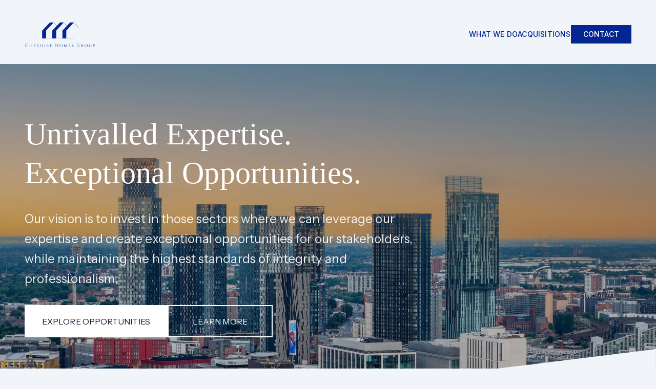

--- FILE ---
content_type: text/html; charset=UTF-8
request_url: https://cheshirehomesgroup.com/nanotechnology-immersion-along-the-information-highway-will-close-the-loop-on-focusing-solely/
body_size: 10988
content:
<!DOCTYPE html>
<html data-pg-ia-scene="pg-ia-page-default" lang="en-US">
    <head>
        <meta charset="UTF-8">
        <meta name="viewport" content="width=device-width, initial-scale=1.0">
        <meta name="generator" content="Pinegrow Web Editor">
        <link rel="preconnect" href="https://fonts.googleapis.com">
        <link rel="preconnect" href="https://fonts.gstatic.com" crossorigin>
        <style>* { margin: 0; padding: 0; box-sizing: border-box; } body { font-family: 'Instrument Sans', sans-serif; background: #F1F5F9; width: 100%; min-height: 100vh; overflow-x: hidden; } /* Header & Navigation */.header { position: relative; width: 100%; padding: 24px 48px 16px; display: flex; justify-content: space-between; align-items: center; z-index: 100; } .logo { display: inline-flex; width: 157px; height: 85px; align-items: center; } .logo img { display: block; width: 140px; height: auto; } .navigation { display: flex; align-items: center; gap: 40px; } .nav-toggle { display: none; background: none; border: none; cursor: pointer; width: 44px; height: 44px; align-items: center; justify-content: center; flex-direction: column; padding: 0; gap: 6px; } .nav-toggle span { display: block; width: 28px; height: 2px; background: #032691; transition: transform 0.3s ease, opacity 0.3s ease; } .nav-toggle.is-open span:nth-child(1) { transform: translateY(6px) rotate(45deg); } .nav-toggle.is-open span:nth-child(2) { opacity: 0; } .nav-toggle.is-open span:nth-child(3) { transform: translateY(-6px) rotate(-45deg); } .nav-link { font-family: 'Apercu Medium', 'Inter', sans-serif; font-weight: 500; font-size: 14px; line-height: 20px; letter-spacing: 0.199609px; text-transform: uppercase; color: #032691; text-decoration: none; transition: opacity 0.3s; display: inline-flex; justify-content: center; align-items: center; min-width: 94px; height: 20px; } .nav-link:hover { opacity: 0.7; } .nav-link.contact { padding: 8px 24px; height: 36px; background: #032691; color: #FFFFFF; border-radius: 0; min-width: 115px; } /* Hero Section */.hero-section { position: relative; width: 100%; display: flex; align-items: flex-start; padding: 140px 0 180px; background: url('https://cheshirehomesgroup.com/wp-content/themes/adf/bannerimage.png'); background-size: cover; background-position: center; background-repeat: no-repeat; overflow: hidden; } .hero-overlay { position: absolute; top: 0; left: 0; width: 100%; height: 100%; background: rgba(15, 23, 43, 0.7); opacity: 0.36; z-index: 1; } .hero-cut { position: absolute; bottom: -1px; left: 50%; transform: translateX(-50%); width: 100vw; height: auto; display: block; pointer-events: none; z-index: 2; } .hero-content { position: relative; z-index: 3; width: 100%; } .hero-inner { max-width: 768px; margin-left: 48px; margin-top: -40px; } .hero-inner > *:not(:last-child) { margin-bottom: 32px; } .our-vision-badge { display: inline-block; padding: 9.5px 17px; background: rgba(255, 255, 255, 0.1); border: 1px solid rgba(255, 255, 255, 0.2); margin-bottom: 56px; } .our-vision-text { font-family: 'Instrument Sans', sans-serif; font-size: 14px; line-height: 20px; letter-spacing: 0.549609px; text-transform: uppercase; color: rgba(255, 255, 255, 0.8); } .hero-heading h1 { font-family: 'Rufina', serif; font-size: 60px; line-height: 75px; letter-spacing: 0.263672px; color: #FFFFFF; font-weight: 400; margin-bottom: 1px; } .hero-paragraph { max-width: 764px; } .hero-paragraph p { font-family: 'Instrument Sans', sans-serif; font-size: 24px; line-height: 39px; letter-spacing: 0.0703125px; color: rgba(255, 255, 255, 0.9); } .hero-buttons { display: flex; gap: 16px; flex-wrap: wrap; margin-top: 24px; } .button-primary, .button-secondary { padding: 17.5px 32px; font-family: 'Instrument Sans', sans-serif; font-size: 16px; line-height: 24px; letter-spacing: 0.0875px; text-transform: uppercase; text-decoration: none; display: inline-flex; justify-content: center; align-items: center; min-height: 60px; min-width: 205px; border: 2px solid transparent; transition: all 0.3s ease; cursor: pointer; } .button-primary { background: #FFFFFF; color: #0F172B; } .button-primary:hover { background: transparent; color: #FFFFFF; border-color: #FFFFFF; } .button-secondary { background: transparent; color: #FFFFFF; border: 2px solid #FFFFFF; } .button-secondary:hover { background: #FFFFFF; color: #0F172B; } /* What We Do Section */.what-we-do-section { position: relative; width: 100%; background: #F1F5F9; padding: 80px 32px 140px; margin-top: 0; overflow: hidden; } .what-we-do-container { max-width: 1200px; margin: 0 auto; position: relative; z-index: 2; } .what-we-do-header { text-align: center; margin-bottom: 80px; } .what-we-do-badge { width: 129px; height: 36px; margin: 0 auto 24px; display: flex; align-items: center; justify-content: center; background: #E2E8F0; } .what-we-do-badge-text { width: 100px; font-family: 'Instrument Sans', sans-serif; font-size: 14px; line-height: 20px; text-align: center; letter-spacing: 0.549609px; text-transform: uppercase; color: #45556C; } .what-we-do-heading { max-width: 404px; margin: 0 auto 24px; } .what-we-do-heading h2 { font-family: 'Rufina', serif; font-size: 48px; line-height: 60px; text-align: center; letter-spacing: 0.351562px; color: #081B4F; font-weight: 400; } .what-we-do-heading h2 + h2 { margin-top: 0; } .what-we-do-paragraph { max-width: 710px; margin: 0 auto; } .what-we-do-paragraph p { font-family: 'Instrument Sans', sans-serif; font-size: 20px; line-height: 28px; text-align: center; letter-spacing: -0.449219px; color: #45556C; } .what-we-do-cut { position: absolute; bottom: -1px; left: 50%; transform: translateX(-50%); width: 100vw; height: auto; pointer-events: none; z-index: 1; } /* Cards Grid */.cards-grid { display: grid; grid-template-columns: repeat(auto-fit, minmax(300px, 1fr)); gap: 32px; max-width: 1200px; margin: 0 auto; } .card { background: #FFFFFF; border: 1px solid #E2E8F0; box-shadow: 0px 4px 4px rgba(0, 0, 0, 0.25); border-radius: 6px; padding: 41px; display: flex; flex-direction: column; } .card-heading { display: flex; align-items: center; gap: 16px; margin-bottom: 24px; } .card-icon { width: 48px; height: 48px; background: #032691; display: flex; align-items: center; justify-content: center; } .card-icon img { width: 24px; height: 24px; } .card-title { margin: 0; font-family: 'Rufina', serif; font-size: 24px; line-height: 32px; letter-spacing: 0.670313px; text-transform: uppercase; color: #081B4F; font-weight: 400; } .card-description { font-family: 'Instrument Sans', sans-serif; font-size: 18px; line-height: 29px; letter-spacing: -0.439453px; color: #45556C; flex-grow: 1; margin-bottom: 28px; } .card-divider { width: 100%; height: 0px; background: #E2E8F0; margin-top: auto; } /* About Section */.about-section { position: relative; width: 100%; background: #FFFFFF; padding: 0 32px 80px; border-top: 5px solid #f1f5f9fa; overflow: hidden; } .section-top-cut { width: 100vw; height: auto; display: block; pointer-events: none; margin-left: calc(50% - 50vw); margin-bottom: -1px; } .about-container { position: relative; z-index: 2; max-width: 1200px; margin: 0 auto; display: grid; grid-template-columns: 1fr 1fr; gap: 64px; align-items: center; padding-top: 80px; } .about-image { width: 100%; height: 685px; background: url('https://cheshirehomesgroup.com/wp-content/themes/adf/cityimage.png'); background-size: cover; background-position: center; background-repeat: no-repeat; } .about-content h2 { font-family: 'Rufina', serif; font-size: 51.6px; line-height: 70px; letter-spacing: -1.032px; color: #081B4F; font-weight: 400; margin-bottom: 24px; } .about-content p { font-family: 'Instrument Sans', sans-serif; font-size: 18px; line-height: 27px; letter-spacing: -0.02em; color: #636364; } /* Footer */.footer { width: 100%; background: #032691; padding: 64px 32px 33px; } .footer-container { max-width: 1200px; margin: 0 auto; } .footer-top { display: grid; grid-template-columns: 1fr 1fr 1fr; gap: 64px; margin-bottom: 64px; padding-bottom: 33px; border-bottom: 1px solid #1D293D; } .footer-left { display: flex; flex-direction: column; gap: 24px; } .footer-logo { width: 200px; height: 90px; display: flex; align-items: center; } .footer-logo img { width: 200px; height: auto; max-height: 90px; object-fit: contain; } .footer-description { font-family: 'Instrument Sans', sans-serif; font-size: 18px; line-height: 29px; letter-spacing: -0.439453px; color: #CAD5E2; } .footer-button { display: inline-block; padding: 12.5px 24px; background: #FFFFFF; color: #0F172B; text-decoration: none; font-family: 'Instrument Sans', sans-serif; font-size: 14px; line-height: 20px; letter-spacing: 0.199609px; text-transform: uppercase; width: fit-content; transition: opacity 0.3s; } .footer-button:hover { opacity: 0.9; } .footer-column { display: flex; flex-direction: column; gap: 24px; } .footer-heading { font-family: 'Instrument Sans', sans-serif; font-size: 14px; line-height: 20px; letter-spacing: 0.199609px; text-transform: uppercase; color: #90A1B9; } .footer-contact-list { display: flex; flex-direction: column; gap: 16px; } .footer-contact-item { display: flex; gap: 12px; align-items: flex-start; } .footer-icon { width: 20px; height: 20px; flex-shrink: 0; margin-top: 4px; } .footer-icon svg { width: 100%; height: 100%; } .footer-contact-content { display: flex; flex-direction: column; gap: 4px; } .footer-contact-title { font-family: 'Instrument Sans', sans-serif; font-size: 16px; line-height: 24px; letter-spacing: -0.3125px; color: #FFFFFF !important; } .footer-contact-title a, .footer-contact-title a:link, .footer-contact-title a:visited, .footer-contact-title a:hover, .footer-contact-title a:active, .footer-contact-title a:focus { color: #FFFFFF !important; text-decoration: none; } /* Ensure phone numbers stay white even when auto-detected by browser */.footer-contact-content a[href^="tel:"], .footer-contact-content a[href^="tel:"]:link, .footer-contact-content a[href^="tel:"]:visited, .footer-contact-content a[href^="tel:"]:hover, .footer-contact-content a[href^="tel:"]:active, .footer-contact-content a[href^="tel:"]:focus { color: #FFFFFF !important; text-decoration: none; } .footer-contact-subtitle { font-family: 'Instrument Sans', sans-serif; font-size: 14px; line-height: 20px; letter-spacing: -0.150391px; color: #90A1B9; } .footer-services-list { display: flex; flex-direction: column; gap: 12px; } .footer-services-link { font-family: 'Instrument Sans', sans-serif; font-size: 16px; line-height: 24px; letter-spacing: -0.3125px; color: #FFFFFF; text-decoration: none; transition: opacity 0.3s; } .footer-services-link:hover { opacity: 0.7; } .footer-services-text { font-family: 'Instrument Sans', sans-serif; font-size: 16px; line-height: 24px; letter-spacing: -0.3125px; color: #FFFFFF; } .footer-bottom { display: flex; justify-content: space-between; align-items: center; flex-wrap: wrap; gap: 32px; } .footer-copyright { font-family: 'Instrument Sans', sans-serif; font-size: 14px; line-height: 20px; letter-spacing: -0.150391px; color: #90A1B9; } .footer-links { display: flex; gap: 32px; flex-wrap: wrap; } .footer-link { font-family: 'Instrument Sans', sans-serif; font-size: 14px; line-height: 20px; letter-spacing: -0.150391px; color: #90A1B9; text-decoration: none; transition: opacity 0.3s; } .footer-link:hover { opacity: 0.7; } /* Responsive Design */@media (max-width: 1024px) { .hero-section {  padding: 100px 0 140px; }  .hero-inner {  margin-left: 32px; }  .about-section {  padding: 0 24px 60px; }  .about-container {  grid-template-columns: 1fr;  gap: 32px;  padding-top: 60px; }  .hero-cut, .section-top-cut, .what-we-do-cut {  width: 100%;  left: 0;  transform: none;  margin-left: 0; }  .about-image {  height: 400px; }  .footer-top {  grid-template-columns: 1fr;  gap: 48px; }  .hero-heading h1 {  font-size: 48px;  line-height: 60px; }  .what-we-do-heading h2 {  font-size: 36px;  line-height: 48px; } } @media (max-width: 768px) { .header {  flex-direction: row;  align-items: center;  justify-content: space-between;  gap: 0;  padding: 16px 20px 0; }  .hero-overlay {  border-bottom: 1px solid rgba(255, 255, 255, 0.8); }  .nav-toggle {  display: flex; }  .navigation {  position: absolute;  top: 72px;  right: 20px;  background: #F1F5F9;  flex-direction: column;  align-items: flex-start;  gap: 24px;  padding: 24px;  box-shadow: 0 12px 24px rgba(0, 0, 0, 0.1);  display: none;  z-index: 150; }  .navigation.is-open {  display: flex; }  .nav-link {  min-width: auto;  height: auto; }  .nav-link.contact {  width: 100%;  text-align: left; }  .hero-heading h1 {  font-size: 32px;  line-height: 44px; }  .hero-inner {  margin-left: 0;  padding: 0 16px;  margin-top: -10px; }  .hero-section {  padding: 80px 0 100px; }  .what-we-do-section {  padding: 60px 16px 100px; }  .about-section {  padding: 0 16px 40px; }  .footer {  padding: 48px 16px 24px; }  .hero-paragraph p {  font-size: 18px;  line-height: 28px; }  .hero-cut {  position: absolute;  bottom: 0px;  left: 0%;  width: 100vw;  height: auto;  display: block;  pointer-events: none;  z-index: 2; }  .what-we-do-cut {  position: absolute;  bottom: 0px;  left: 50%;  transform: translateX(-50%);  width: 100vw;  height: auto;  display: block;  pointer-events: none;  z-index: 2; }  .section-top-cut {  width: 100vw;  height: auto;  display: block;  pointer-events: none;  margin-left: calc(50% - 50vw);  margin-bottom: -1px; }  .what-we-do-heading h2 {  font-size: 32px;  line-height: 42px; }  .what-we-do-section {  margin-top: -1px; }  .cards-grid {  grid-template-columns: 1fr; }  .about-section {  padding: 0 20px 60px; }  .about-content h2 {  font-size: 32px;  line-height: 42px; }  .footer-bottom {  flex-direction: column;  text-align: center; } }</style>
        <link rel="pingback" href="https://cheshirehomesgroup.com/xmlrpc.php">
        <title>Nanotechnology immersion along the information highway will close the loop on focusing solely. &#8211; Cheshire Homes Group</title>
<meta name='robots' content='max-image-preview:large' />
<link rel='dns-prefetch' href='//fonts.googleapis.com' />
<link rel="alternate" type="application/rss+xml" title="Cheshire Homes Group &raquo; Feed" href="https://cheshirehomesgroup.com/feed/" />
<link rel="alternate" type="application/rss+xml" title="Cheshire Homes Group &raquo; Comments Feed" href="https://cheshirehomesgroup.com/comments/feed/" />
<link rel="alternate" type="application/rss+xml" title="Cheshire Homes Group &raquo; Nanotechnology immersion along the information highway will close the loop on focusing solely. Comments Feed" href="https://cheshirehomesgroup.com/nanotechnology-immersion-along-the-information-highway-will-close-the-loop-on-focusing-solely/feed/" />
<link rel="alternate" title="oEmbed (JSON)" type="application/json+oembed" href="https://cheshirehomesgroup.com/wp-json/oembed/1.0/embed?url=https%3A%2F%2Fcheshirehomesgroup.com%2Fnanotechnology-immersion-along-the-information-highway-will-close-the-loop-on-focusing-solely%2F" />
<link rel="alternate" title="oEmbed (XML)" type="text/xml+oembed" href="https://cheshirehomesgroup.com/wp-json/oembed/1.0/embed?url=https%3A%2F%2Fcheshirehomesgroup.com%2Fnanotechnology-immersion-along-the-information-highway-will-close-the-loop-on-focusing-solely%2F&#038;format=xml" />
<style id='wp-img-auto-sizes-contain-inline-css' type='text/css'>
img:is([sizes=auto i],[sizes^="auto," i]){contain-intrinsic-size:3000px 1500px}
/*# sourceURL=wp-img-auto-sizes-contain-inline-css */
</style>
<style id='wp-emoji-styles-inline-css' type='text/css'>

	img.wp-smiley, img.emoji {
		display: inline !important;
		border: none !important;
		box-shadow: none !important;
		height: 1em !important;
		width: 1em !important;
		margin: 0 0.07em !important;
		vertical-align: -0.1em !important;
		background: none !important;
		padding: 0 !important;
	}
/*# sourceURL=wp-emoji-styles-inline-css */
</style>
<link rel='stylesheet' id='wp-block-library-css' href='https://cheshirehomesgroup.com/wp-includes/css/dist/block-library/style.min.css?ver=6.9' type='text/css' media='all' />
<style id='global-styles-inline-css' type='text/css'>
:root{--wp--preset--aspect-ratio--square: 1;--wp--preset--aspect-ratio--4-3: 4/3;--wp--preset--aspect-ratio--3-4: 3/4;--wp--preset--aspect-ratio--3-2: 3/2;--wp--preset--aspect-ratio--2-3: 2/3;--wp--preset--aspect-ratio--16-9: 16/9;--wp--preset--aspect-ratio--9-16: 9/16;--wp--preset--color--black: #000000;--wp--preset--color--cyan-bluish-gray: #abb8c3;--wp--preset--color--white: #ffffff;--wp--preset--color--pale-pink: #f78da7;--wp--preset--color--vivid-red: #cf2e2e;--wp--preset--color--luminous-vivid-orange: #ff6900;--wp--preset--color--luminous-vivid-amber: #fcb900;--wp--preset--color--light-green-cyan: #7bdcb5;--wp--preset--color--vivid-green-cyan: #00d084;--wp--preset--color--pale-cyan-blue: #8ed1fc;--wp--preset--color--vivid-cyan-blue: #0693e3;--wp--preset--color--vivid-purple: #9b51e0;--wp--preset--gradient--vivid-cyan-blue-to-vivid-purple: linear-gradient(135deg,rgb(6,147,227) 0%,rgb(155,81,224) 100%);--wp--preset--gradient--light-green-cyan-to-vivid-green-cyan: linear-gradient(135deg,rgb(122,220,180) 0%,rgb(0,208,130) 100%);--wp--preset--gradient--luminous-vivid-amber-to-luminous-vivid-orange: linear-gradient(135deg,rgb(252,185,0) 0%,rgb(255,105,0) 100%);--wp--preset--gradient--luminous-vivid-orange-to-vivid-red: linear-gradient(135deg,rgb(255,105,0) 0%,rgb(207,46,46) 100%);--wp--preset--gradient--very-light-gray-to-cyan-bluish-gray: linear-gradient(135deg,rgb(238,238,238) 0%,rgb(169,184,195) 100%);--wp--preset--gradient--cool-to-warm-spectrum: linear-gradient(135deg,rgb(74,234,220) 0%,rgb(151,120,209) 20%,rgb(207,42,186) 40%,rgb(238,44,130) 60%,rgb(251,105,98) 80%,rgb(254,248,76) 100%);--wp--preset--gradient--blush-light-purple: linear-gradient(135deg,rgb(255,206,236) 0%,rgb(152,150,240) 100%);--wp--preset--gradient--blush-bordeaux: linear-gradient(135deg,rgb(254,205,165) 0%,rgb(254,45,45) 50%,rgb(107,0,62) 100%);--wp--preset--gradient--luminous-dusk: linear-gradient(135deg,rgb(255,203,112) 0%,rgb(199,81,192) 50%,rgb(65,88,208) 100%);--wp--preset--gradient--pale-ocean: linear-gradient(135deg,rgb(255,245,203) 0%,rgb(182,227,212) 50%,rgb(51,167,181) 100%);--wp--preset--gradient--electric-grass: linear-gradient(135deg,rgb(202,248,128) 0%,rgb(113,206,126) 100%);--wp--preset--gradient--midnight: linear-gradient(135deg,rgb(2,3,129) 0%,rgb(40,116,252) 100%);--wp--preset--font-size--small: 13px;--wp--preset--font-size--medium: 20px;--wp--preset--font-size--large: 36px;--wp--preset--font-size--x-large: 42px;--wp--preset--spacing--20: 0.44rem;--wp--preset--spacing--30: 0.67rem;--wp--preset--spacing--40: 1rem;--wp--preset--spacing--50: 1.5rem;--wp--preset--spacing--60: 2.25rem;--wp--preset--spacing--70: 3.38rem;--wp--preset--spacing--80: 5.06rem;--wp--preset--shadow--natural: 6px 6px 9px rgba(0, 0, 0, 0.2);--wp--preset--shadow--deep: 12px 12px 50px rgba(0, 0, 0, 0.4);--wp--preset--shadow--sharp: 6px 6px 0px rgba(0, 0, 0, 0.2);--wp--preset--shadow--outlined: 6px 6px 0px -3px rgb(255, 255, 255), 6px 6px rgb(0, 0, 0);--wp--preset--shadow--crisp: 6px 6px 0px rgb(0, 0, 0);}:where(body) { margin: 0; }.wp-site-blocks > .alignleft { float: left; margin-right: 2em; }.wp-site-blocks > .alignright { float: right; margin-left: 2em; }.wp-site-blocks > .aligncenter { justify-content: center; margin-left: auto; margin-right: auto; }:where(.is-layout-flex){gap: 0.5em;}:where(.is-layout-grid){gap: 0.5em;}.is-layout-flow > .alignleft{float: left;margin-inline-start: 0;margin-inline-end: 2em;}.is-layout-flow > .alignright{float: right;margin-inline-start: 2em;margin-inline-end: 0;}.is-layout-flow > .aligncenter{margin-left: auto !important;margin-right: auto !important;}.is-layout-constrained > .alignleft{float: left;margin-inline-start: 0;margin-inline-end: 2em;}.is-layout-constrained > .alignright{float: right;margin-inline-start: 2em;margin-inline-end: 0;}.is-layout-constrained > .aligncenter{margin-left: auto !important;margin-right: auto !important;}.is-layout-constrained > :where(:not(.alignleft):not(.alignright):not(.alignfull)){margin-left: auto !important;margin-right: auto !important;}body .is-layout-flex{display: flex;}.is-layout-flex{flex-wrap: wrap;align-items: center;}.is-layout-flex > :is(*, div){margin: 0;}body .is-layout-grid{display: grid;}.is-layout-grid > :is(*, div){margin: 0;}body{padding-top: 0px;padding-right: 0px;padding-bottom: 0px;padding-left: 0px;}a:where(:not(.wp-element-button)){text-decoration: underline;}:root :where(.wp-element-button, .wp-block-button__link){background-color: #32373c;border-width: 0;color: #fff;font-family: inherit;font-size: inherit;font-style: inherit;font-weight: inherit;letter-spacing: inherit;line-height: inherit;padding-top: calc(0.667em + 2px);padding-right: calc(1.333em + 2px);padding-bottom: calc(0.667em + 2px);padding-left: calc(1.333em + 2px);text-decoration: none;text-transform: inherit;}.has-black-color{color: var(--wp--preset--color--black) !important;}.has-cyan-bluish-gray-color{color: var(--wp--preset--color--cyan-bluish-gray) !important;}.has-white-color{color: var(--wp--preset--color--white) !important;}.has-pale-pink-color{color: var(--wp--preset--color--pale-pink) !important;}.has-vivid-red-color{color: var(--wp--preset--color--vivid-red) !important;}.has-luminous-vivid-orange-color{color: var(--wp--preset--color--luminous-vivid-orange) !important;}.has-luminous-vivid-amber-color{color: var(--wp--preset--color--luminous-vivid-amber) !important;}.has-light-green-cyan-color{color: var(--wp--preset--color--light-green-cyan) !important;}.has-vivid-green-cyan-color{color: var(--wp--preset--color--vivid-green-cyan) !important;}.has-pale-cyan-blue-color{color: var(--wp--preset--color--pale-cyan-blue) !important;}.has-vivid-cyan-blue-color{color: var(--wp--preset--color--vivid-cyan-blue) !important;}.has-vivid-purple-color{color: var(--wp--preset--color--vivid-purple) !important;}.has-black-background-color{background-color: var(--wp--preset--color--black) !important;}.has-cyan-bluish-gray-background-color{background-color: var(--wp--preset--color--cyan-bluish-gray) !important;}.has-white-background-color{background-color: var(--wp--preset--color--white) !important;}.has-pale-pink-background-color{background-color: var(--wp--preset--color--pale-pink) !important;}.has-vivid-red-background-color{background-color: var(--wp--preset--color--vivid-red) !important;}.has-luminous-vivid-orange-background-color{background-color: var(--wp--preset--color--luminous-vivid-orange) !important;}.has-luminous-vivid-amber-background-color{background-color: var(--wp--preset--color--luminous-vivid-amber) !important;}.has-light-green-cyan-background-color{background-color: var(--wp--preset--color--light-green-cyan) !important;}.has-vivid-green-cyan-background-color{background-color: var(--wp--preset--color--vivid-green-cyan) !important;}.has-pale-cyan-blue-background-color{background-color: var(--wp--preset--color--pale-cyan-blue) !important;}.has-vivid-cyan-blue-background-color{background-color: var(--wp--preset--color--vivid-cyan-blue) !important;}.has-vivid-purple-background-color{background-color: var(--wp--preset--color--vivid-purple) !important;}.has-black-border-color{border-color: var(--wp--preset--color--black) !important;}.has-cyan-bluish-gray-border-color{border-color: var(--wp--preset--color--cyan-bluish-gray) !important;}.has-white-border-color{border-color: var(--wp--preset--color--white) !important;}.has-pale-pink-border-color{border-color: var(--wp--preset--color--pale-pink) !important;}.has-vivid-red-border-color{border-color: var(--wp--preset--color--vivid-red) !important;}.has-luminous-vivid-orange-border-color{border-color: var(--wp--preset--color--luminous-vivid-orange) !important;}.has-luminous-vivid-amber-border-color{border-color: var(--wp--preset--color--luminous-vivid-amber) !important;}.has-light-green-cyan-border-color{border-color: var(--wp--preset--color--light-green-cyan) !important;}.has-vivid-green-cyan-border-color{border-color: var(--wp--preset--color--vivid-green-cyan) !important;}.has-pale-cyan-blue-border-color{border-color: var(--wp--preset--color--pale-cyan-blue) !important;}.has-vivid-cyan-blue-border-color{border-color: var(--wp--preset--color--vivid-cyan-blue) !important;}.has-vivid-purple-border-color{border-color: var(--wp--preset--color--vivid-purple) !important;}.has-vivid-cyan-blue-to-vivid-purple-gradient-background{background: var(--wp--preset--gradient--vivid-cyan-blue-to-vivid-purple) !important;}.has-light-green-cyan-to-vivid-green-cyan-gradient-background{background: var(--wp--preset--gradient--light-green-cyan-to-vivid-green-cyan) !important;}.has-luminous-vivid-amber-to-luminous-vivid-orange-gradient-background{background: var(--wp--preset--gradient--luminous-vivid-amber-to-luminous-vivid-orange) !important;}.has-luminous-vivid-orange-to-vivid-red-gradient-background{background: var(--wp--preset--gradient--luminous-vivid-orange-to-vivid-red) !important;}.has-very-light-gray-to-cyan-bluish-gray-gradient-background{background: var(--wp--preset--gradient--very-light-gray-to-cyan-bluish-gray) !important;}.has-cool-to-warm-spectrum-gradient-background{background: var(--wp--preset--gradient--cool-to-warm-spectrum) !important;}.has-blush-light-purple-gradient-background{background: var(--wp--preset--gradient--blush-light-purple) !important;}.has-blush-bordeaux-gradient-background{background: var(--wp--preset--gradient--blush-bordeaux) !important;}.has-luminous-dusk-gradient-background{background: var(--wp--preset--gradient--luminous-dusk) !important;}.has-pale-ocean-gradient-background{background: var(--wp--preset--gradient--pale-ocean) !important;}.has-electric-grass-gradient-background{background: var(--wp--preset--gradient--electric-grass) !important;}.has-midnight-gradient-background{background: var(--wp--preset--gradient--midnight) !important;}.has-small-font-size{font-size: var(--wp--preset--font-size--small) !important;}.has-medium-font-size{font-size: var(--wp--preset--font-size--medium) !important;}.has-large-font-size{font-size: var(--wp--preset--font-size--large) !important;}.has-x-large-font-size{font-size: var(--wp--preset--font-size--x-large) !important;}
:where(.wp-block-post-template.is-layout-flex){gap: 1.25em;}:where(.wp-block-post-template.is-layout-grid){gap: 1.25em;}
:where(.wp-block-term-template.is-layout-flex){gap: 1.25em;}:where(.wp-block-term-template.is-layout-grid){gap: 1.25em;}
:where(.wp-block-columns.is-layout-flex){gap: 2em;}:where(.wp-block-columns.is-layout-grid){gap: 2em;}
:root :where(.wp-block-pullquote){font-size: 1.5em;line-height: 1.6;}
/*# sourceURL=global-styles-inline-css */
</style>
<link rel='stylesheet' id='titan-adminbar-styles-css' href='https://cheshirehomesgroup.com/wp-content/plugins/anti-spam/assets/css/admin-bar.css?ver=7.4.0' type='text/css' media='all' />
<link rel='stylesheet' id='rs-plugin-settings-css' href='https://cheshirehomesgroup.com/wp-content/plugins/revslider/public/assets/css/settings.css?ver=5.4.7' type='text/css' media='all' />
<style id='rs-plugin-settings-inline-css' type='text/css'>
#rs-demo-id {}
/*# sourceURL=rs-plugin-settings-inline-css */
</style>
<link rel='stylesheet' id='chesire-style-css' href='https://fonts.googleapis.com/css2?family=Instrument+Sans%3Awght%40400&#038;display=swap&#038;ver=1.0.3' type='text/css' media='all' />
<link rel='stylesheet' id='chesire-style-1-css' href='https://fonts.googleapis.com/css2?family=Inter%3Awght%40500&#038;display=swap&#038;ver=1.0.3' type='text/css' media='all' />
<link rel='stylesheet' id='chesire-style-2-css' href='https://cheshirehomesgroup.com/wp-content/themes/adf/style.css?ver=1.0.3' type='text/css' media='all' />
<link rel='stylesheet' id='cheshirehomes-style-css' href='https://cheshirehomesgroup.com/wp-content/themes/adf/alllayer.css?ver=1766587619' type='text/css' media='all' />
<script type="text/javascript" src="https://cheshirehomesgroup.com/wp-includes/js/tinymce/tinymce.min.js?ver=49110-20250317" id="wp-tinymce-root-js"></script>
<script type="text/javascript" src="https://cheshirehomesgroup.com/wp-includes/js/tinymce/plugins/compat3x/plugin.min.js?ver=49110-20250317" id="wp-tinymce-js"></script>
<script type="text/javascript" src="https://cheshirehomesgroup.com/wp-includes/js/jquery/jquery.min.js?ver=3.7.1" id="jquery-core-js"></script>
<script type="text/javascript" src="https://cheshirehomesgroup.com/wp-includes/js/jquery/jquery-migrate.min.js?ver=3.4.1" id="jquery-migrate-js"></script>
<script type="text/javascript" src="https://cheshirehomesgroup.com/wp-content/plugins/revslider/public/assets/js/jquery.themepunch.tools.min.js?ver=5.4.7" id="tp-tools-js"></script>
<script type="text/javascript" src="https://cheshirehomesgroup.com/wp-content/plugins/revslider/public/assets/js/jquery.themepunch.revolution.min.js?ver=5.4.7" id="revmin-js"></script>
<link rel="https://api.w.org/" href="https://cheshirehomesgroup.com/wp-json/" /><link rel="alternate" title="JSON" type="application/json" href="https://cheshirehomesgroup.com/wp-json/wp/v2/posts/93" /><link rel="EditURI" type="application/rsd+xml" title="RSD" href="https://cheshirehomesgroup.com/xmlrpc.php?rsd" />
<meta name="generator" content="WordPress 6.9" />
<link rel="canonical" href="https://cheshirehomesgroup.com/nanotechnology-immersion-along-the-information-highway-will-close-the-loop-on-focusing-solely/" />
<link rel='shortlink' href='https://cheshirehomesgroup.com/?p=93' />
<meta name="generator" content="Elementor 3.34.3; features: e_font_icon_svg, additional_custom_breakpoints; settings: css_print_method-external, google_font-enabled, font_display-auto">
			<style>
				.e-con.e-parent:nth-of-type(n+4):not(.e-lazyloaded):not(.e-no-lazyload),
				.e-con.e-parent:nth-of-type(n+4):not(.e-lazyloaded):not(.e-no-lazyload) * {
					background-image: none !important;
				}
				@media screen and (max-height: 1024px) {
					.e-con.e-parent:nth-of-type(n+3):not(.e-lazyloaded):not(.e-no-lazyload),
					.e-con.e-parent:nth-of-type(n+3):not(.e-lazyloaded):not(.e-no-lazyload) * {
						background-image: none !important;
					}
				}
				@media screen and (max-height: 640px) {
					.e-con.e-parent:nth-of-type(n+2):not(.e-lazyloaded):not(.e-no-lazyload),
					.e-con.e-parent:nth-of-type(n+2):not(.e-lazyloaded):not(.e-no-lazyload) * {
						background-image: none !important;
					}
				}
			</style>
			<meta name="generator" content="Powered by Slider Revolution 5.4.7 - responsive, Mobile-Friendly Slider Plugin for WordPress with comfortable drag and drop interface." />
<link rel="icon" href="https://cheshirehomesgroup.com/wp-content/uploads/2018/05/fav-45x45.png" sizes="32x32" />
<link rel="icon" href="https://cheshirehomesgroup.com/wp-content/uploads/2018/05/fav.png" sizes="192x192" />
<link rel="apple-touch-icon" href="https://cheshirehomesgroup.com/wp-content/uploads/2018/05/fav.png" />
<meta name="msapplication-TileImage" content="https://cheshirehomesgroup.com/wp-content/uploads/2018/05/fav.png" />
<script type="text/javascript">function setREVStartSize(e){
				document.addEventListener("DOMContentLoaded", function() {
					try{ e.c=jQuery(e.c);var i=jQuery(window).width(),t=9999,r=0,n=0,l=0,f=0,s=0,h=0;
						if(e.responsiveLevels&&(jQuery.each(e.responsiveLevels,function(e,f){f>i&&(t=r=f,l=e),i>f&&f>r&&(r=f,n=e)}),t>r&&(l=n)),f=e.gridheight[l]||e.gridheight[0]||e.gridheight,s=e.gridwidth[l]||e.gridwidth[0]||e.gridwidth,h=i/s,h=h>1?1:h,f=Math.round(h*f),"fullscreen"==e.sliderLayout){var u=(e.c.width(),jQuery(window).height());if(void 0!=e.fullScreenOffsetContainer){var c=e.fullScreenOffsetContainer.split(",");if (c) jQuery.each(c,function(e,i){u=jQuery(i).length>0?u-jQuery(i).outerHeight(!0):u}),e.fullScreenOffset.split("%").length>1&&void 0!=e.fullScreenOffset&&e.fullScreenOffset.length>0?u-=jQuery(window).height()*parseInt(e.fullScreenOffset,0)/100:void 0!=e.fullScreenOffset&&e.fullScreenOffset.length>0&&(u-=parseInt(e.fullScreenOffset,0))}f=u}else void 0!=e.minHeight&&f<e.minHeight&&(f=e.minHeight);e.c.closest(".rev_slider_wrapper").css({height:f})					
					}catch(d){console.log("Failure at Presize of Slider:"+d)}
				});
			};</script>
    </head>
    <body class="wp-singular post-template-default single single-post postid-93 single-format-standard wp-theme-adf metaslider-plugin elementor-default elementor-kit-941">
        
<!-- pg-section-start "Header" -->
<!-- Header & Navigation -->
<header class="header"><a href="/" class="logo" aria-label="Cheshire Homes Group"> <img src="https://cheshirehomesgroup.com/wp-content/themes/adf/logo.png" alt="Cheshire Homes Group logo"> </a>
    <button class="nav-toggle" aria-label="Toggle navigation" aria-expanded="false"><span></span><span></span><span></span>
    </button>
    <nav class="navigation"><a href="/what-we-do/" class="nav-link">What We Do</a><a href="/acquisitions/" class="nav-link">Acquisitions</a><a href="/contact/" class="nav-link contact">Contact</a>
    </nav>
</header>
<!-- pg-section-end -->
<!-- pg-section-start "Hero" -->
<!-- Hero Section -->
<section class="hero-section">
    <div class="hero-overlay"></div>
    <div class="hero-content">
        <div class="hero-inner">
            <div class="hero-heading">
                <h1>Unrivalled Expertise.</h1>
                <h1>Exceptional Opportunities.</h1>
            </div>
            <div class="hero-paragraph">
                <p>Our vision is to invest in those sectors where we can leverage our expertise and create exceptional opportunities for our stakeholders, while maintaining the highest standards of integrity and professionalism.</p>
            </div>
            <div class="hero-buttons"><a href="/what-we-do/" class="button-primary">Explore Opportunities</a><a href="/acquisitions/" class="button-secondary">Learn More</a>
            </div>
        </div>
    </div>
    <img src="https://cheshirehomesgroup.com/wp-content/themes/adf/sectionbottom.svg" alt="" aria-hidden="true" class="hero-cut">
</section>
<!-- pg-section-end -->
<!-- pg-section-start "What We Do" -->
<!-- What We Do Section -->
<section class="what-we-do-section">
    <div class="what-we-do-container">
        <div class="what-we-do-header">
            <div class="what-we-do-badge"><span class="what-we-do-badge-text">What We Do</span>
            </div>
            <div class="what-we-do-heading">
                <h2>Three Core Pillars</h2>
                <h2>of Our Business</h2>
            </div>
            <div class="what-we-do-paragraph">
                <p>We focus on three key areas that leverage our expertise and create exceptional opportunities for our stakeholders.</p>
            </div>
        </div>
        <div class="cards-grid">
            <!-- Card 1 - Invest -->
            <div class="card">
                <div class="card-heading">
                    <div class="card-icon">
                        <img src="https://cheshirehomesgroup.com/wp-content/themes/adf/investicon.svg" alt="Invest icon">
                    </div>
                    <h3 class="card-title">Invest</h3>
                </div>
                <p class="card-description">Strategic property investments across residential and commercial sectors, focusing on long-term value creation and sustainable growth.</p>
                <div class="card-divider"></div>
            </div>
            <!-- Card 2 - Trade -->
            <div class="card">
                <div class="card-heading">
                    <div class="card-icon">
                        <img src="https://cheshirehomesgroup.com/wp-content/themes/adf/tradeicon.svg" alt="Trade icon">
                    </div>
                    <h3 class="card-title">Trade</h3>
                </div>
                <p class="card-description">Active property trading leveraging market opportunities to maximize returns while maintaining strategic portfolio balance.</p>
                <div class="card-divider"></div>
            </div>
            <!-- Card 3 - Develop -->
            <div class="card">
                <div class="card-heading">
                    <div class="card-icon">
                        <img src="https://cheshirehomesgroup.com/wp-content/themes/adf/developicon.svg" alt="Develop icon">
                    </div>
                    <h3 class="card-title">Develop</h3>
                </div>
                <p class="card-description">Property development from concept to completion, creating value through innovative design and strategic execution.</p>
                <div class="card-divider"></div>
            </div>
        </div>
    </div>
    <img src="https://cheshirehomesgroup.com/wp-content/themes/adf/sectionbottom.svg" alt="" aria-hidden="true" class="what-we-do-cut">
</section>
<!-- pg-section-end -->
<!-- pg-section-start "About" -->
<!-- About Section -->
<section class="about-section">
    <img src="https://cheshirehomesgroup.com/wp-content/themes/adf/3rdsectiontop.svg" alt="" aria-hidden="true" class="section-top-cut">
    <div class="about-container">
        <div class="about-image"></div>
        <div class="about-content">
            <h2>From concept to completion, a seamless transition</h2>
            <p>Cheshire Homes Group is a Manchester based property company which was first incorporated in 1997 as a single company involved in residential trading and letting. It then later expanded into the commercial field and naturally, into development of property which was to be included within an ever expanding property portfolio.</p>
        </div>
    </div>
</section>
<!-- pg-section-end -->
<!-- pg-section-start "Footer" -->
<!-- Footer -->
<footer class="footer">
    <div class="footer-container">
        <div class="footer-top">
            <div class="footer-left">
                <div class="footer-logo">
                    <img src="https://cheshirehomesgroup.com/wp-content/themes/adf/aa.png" alt="Cheshire Homes Group">
                </div>
                <p class="footer-description">A Manchester-based property company with over 25 years of experience in property investment, trading, and development across residential and commercial sectors.</p><a href="/contact/" class="footer-button">Get In Touch</a>
            </div>
            <div class="footer-column">
                <h4 class="footer-heading">Contact Information</h4>
                <div class="footer-contact-list">
                    <div class="footer-contact-item">
                        <div class="footer-icon">
                            <svg viewBox="0 0 20 20" fill="none" xmlns="http://www.w3.org/2000/svg">
                                <path d="M10 2C6.48 2 3.5 4.98 3.5 8.5C3.5 13.5 10 18 10 18C10 18 16.5 13.5 16.5 8.5C16.5 4.98 13.52 2 10 2ZM10 11C8.62 11 7.5 9.88 7.5 8.5C7.5 7.12 8.62 6 10 6C11.38 6 12.5 7.12 12.5 8.5C12.5 9.88 11.38 11 10 11Z" stroke="#90A1B9" stroke-width="1.67" fill="none"/>
                            </svg>
                        </div>
                        <div class="footer-contact-content">
                            <div class="footer-contact-title">
                                Victoria House                            </div>
                            <div class="footer-contact-subtitle">
                                37 Anson Road Manchester M14 5DA                            </div>
                        </div>
                    </div>
                    <div class="footer-contact-item">
                        <div class="footer-icon">
                            <svg viewBox="0 0 20 20" fill="none" xmlns="http://www.w3.org/2000/svg">
                                <path d="M18 14.46V17.5C18 18.05 17.8 18.58 17.41 18.97C17.02 19.36 16.49 19.56 15.94 19.56C6.8 19.56 0.44 13.2 0.44 4.06C0.44 3.51 0.64 2.98 1.03 2.59C1.42 2.2 1.95 2 2.5 2H5.54C6.09 2 6.62 2.2 7.01 2.59L8.88 4.46C9.27 4.85 9.47 5.38 9.47 5.93C9.47 6.48 9.27 7.01 8.88 7.4L7.4 8.88C8.74 11.62 10.38 13.26 13.12 14.6L14.6 13.12C14.99 12.73 15.52 12.53 16.07 12.53C16.62 12.53 17.15 12.73 17.54 13.12L19.41 14.99C19.8 15.38 20 15.91 20 16.46L18 14.46Z" stroke="#90A1B9" stroke-width="1.67" fill="none"/>
                            </svg>
                        </div>
                        <div class="footer-contact-content">
                            <div class="footer-contact-title">
                                +44 (0) 1612564466                            </div>
                            <div class="footer-contact-subtitle">
                                Monday - Friday, 9am - 5pm                            </div>
                        </div>
                    </div>
                    <div class="footer-contact-item">
                        <div class="footer-icon">
                            <svg viewBox="0 0 18 18" fill="none" xmlns="http://www.w3.org/2000/svg">
                                <path d="M2 4L9 9L16 4M2 4H16V14H2V4Z" stroke="#90A1B9" stroke-width="1.45" fill="none"/>
                            </svg>
                        </div>
                        <div class="footer-contact-content">
                            <div class="footer-contact-title">
                                enquiries@cheshirehomesgroup.com                            </div>
                            <div class="footer-contact-subtitle">
                                We'll respond within 24 hours                            </div>
                        </div>
                    </div>
                </div>
            </div>
            <div class="footer-column">
                <h4 class="footer-heading">Our Services</h4>
                <div class="footer-services-list"><span class="footer-services-text">Property Investment</span><span class="footer-services-text">Property Trading</span><span class="footer-services-text">Development</span><a href="/acquisitions/" class="footer-services-link">Acquisitions</a><span class="footer-services-text">Portfolio Management</span>
                </div>
            </div>
        </div>
        <div class="footer-bottom">
            <div class="footer-copyright">
                © 2025 Cheshire Homes Group. All rights reserved.            </div>
            <div class="footer-links"><a href="#" class="footer-link">Privacy Policy</a><a href="#" class="footer-link">Terms & Conditions</a><a href="#" class="footer-link">Cookie Policy</a>
            </div>
        </div>
    </div>
</footer>        


        <!-- pg-section-end -->
        <script type="speculationrules">
{"prefetch":[{"source":"document","where":{"and":[{"href_matches":"/*"},{"not":{"href_matches":["/wp-*.php","/wp-admin/*","/wp-content/uploads/*","/wp-content/*","/wp-content/plugins/*","/wp-content/themes/adf/*","/*\\?(.+)"]}},{"not":{"selector_matches":"a[rel~=\"nofollow\"]"}},{"not":{"selector_matches":".no-prefetch, .no-prefetch a"}}]},"eagerness":"conservative"}]}
</script>
			<script>
				const lazyloadRunObserver = () => {
					const lazyloadBackgrounds = document.querySelectorAll( `.e-con.e-parent:not(.e-lazyloaded)` );
					const lazyloadBackgroundObserver = new IntersectionObserver( ( entries ) => {
						entries.forEach( ( entry ) => {
							if ( entry.isIntersecting ) {
								let lazyloadBackground = entry.target;
								if( lazyloadBackground ) {
									lazyloadBackground.classList.add( 'e-lazyloaded' );
								}
								lazyloadBackgroundObserver.unobserve( entry.target );
							}
						});
					}, { rootMargin: '200px 0px 200px 0px' } );
					lazyloadBackgrounds.forEach( ( lazyloadBackground ) => {
						lazyloadBackgroundObserver.observe( lazyloadBackground );
					} );
				};
				const events = [
					'DOMContentLoaded',
					'elementor/lazyload/observe',
				];
				events.forEach( ( event ) => {
					document.addEventListener( event, lazyloadRunObserver );
				} );
			</script>
			<script type="text/javascript" src="https://cheshirehomesgroup.com/wp-content/plugins/anti-spam/assets/js/anti-spam.js?ver=7.4.0" id="anti-spam-script-js"></script>
<script type="text/javascript" id="inline-script-1-js-after">
/* <![CDATA[ */
(function () {
            const navToggle = document.querySelector('.nav-toggle');
            const navigation = document.querySelector('.navigation');
            if (!navToggle || !navigation) return;

            navToggle.addEventListener('click', () => {
                const isOpen = navigation.classList.toggle('is-open');
                navToggle.classList.toggle('is-open', isOpen);
                navToggle.setAttribute('aria-expanded', String(isOpen));
            });

            navigation.querySelectorAll('.nav-link').forEach(link => {
                link.addEventListener('click', () => {
                    navigation.classList.remove('is-open');
                    navToggle.classList.remove('is-open');
                    navToggle.setAttribute('aria-expanded', 'false');
                });
            });
        })();
//# sourceURL=inline-script-1-js-after
/* ]]> */
</script>
<script id="wp-emoji-settings" type="application/json">
{"baseUrl":"https://s.w.org/images/core/emoji/17.0.2/72x72/","ext":".png","svgUrl":"https://s.w.org/images/core/emoji/17.0.2/svg/","svgExt":".svg","source":{"concatemoji":"https://cheshirehomesgroup.com/wp-includes/js/wp-emoji-release.min.js?ver=6.9"}}
</script>
<script type="module">
/* <![CDATA[ */
/*! This file is auto-generated */
const a=JSON.parse(document.getElementById("wp-emoji-settings").textContent),o=(window._wpemojiSettings=a,"wpEmojiSettingsSupports"),s=["flag","emoji"];function i(e){try{var t={supportTests:e,timestamp:(new Date).valueOf()};sessionStorage.setItem(o,JSON.stringify(t))}catch(e){}}function c(e,t,n){e.clearRect(0,0,e.canvas.width,e.canvas.height),e.fillText(t,0,0);t=new Uint32Array(e.getImageData(0,0,e.canvas.width,e.canvas.height).data);e.clearRect(0,0,e.canvas.width,e.canvas.height),e.fillText(n,0,0);const a=new Uint32Array(e.getImageData(0,0,e.canvas.width,e.canvas.height).data);return t.every((e,t)=>e===a[t])}function p(e,t){e.clearRect(0,0,e.canvas.width,e.canvas.height),e.fillText(t,0,0);var n=e.getImageData(16,16,1,1);for(let e=0;e<n.data.length;e++)if(0!==n.data[e])return!1;return!0}function u(e,t,n,a){switch(t){case"flag":return n(e,"\ud83c\udff3\ufe0f\u200d\u26a7\ufe0f","\ud83c\udff3\ufe0f\u200b\u26a7\ufe0f")?!1:!n(e,"\ud83c\udde8\ud83c\uddf6","\ud83c\udde8\u200b\ud83c\uddf6")&&!n(e,"\ud83c\udff4\udb40\udc67\udb40\udc62\udb40\udc65\udb40\udc6e\udb40\udc67\udb40\udc7f","\ud83c\udff4\u200b\udb40\udc67\u200b\udb40\udc62\u200b\udb40\udc65\u200b\udb40\udc6e\u200b\udb40\udc67\u200b\udb40\udc7f");case"emoji":return!a(e,"\ud83e\u1fac8")}return!1}function f(e,t,n,a){let r;const o=(r="undefined"!=typeof WorkerGlobalScope&&self instanceof WorkerGlobalScope?new OffscreenCanvas(300,150):document.createElement("canvas")).getContext("2d",{willReadFrequently:!0}),s=(o.textBaseline="top",o.font="600 32px Arial",{});return e.forEach(e=>{s[e]=t(o,e,n,a)}),s}function r(e){var t=document.createElement("script");t.src=e,t.defer=!0,document.head.appendChild(t)}a.supports={everything:!0,everythingExceptFlag:!0},new Promise(t=>{let n=function(){try{var e=JSON.parse(sessionStorage.getItem(o));if("object"==typeof e&&"number"==typeof e.timestamp&&(new Date).valueOf()<e.timestamp+604800&&"object"==typeof e.supportTests)return e.supportTests}catch(e){}return null}();if(!n){if("undefined"!=typeof Worker&&"undefined"!=typeof OffscreenCanvas&&"undefined"!=typeof URL&&URL.createObjectURL&&"undefined"!=typeof Blob)try{var e="postMessage("+f.toString()+"("+[JSON.stringify(s),u.toString(),c.toString(),p.toString()].join(",")+"));",a=new Blob([e],{type:"text/javascript"});const r=new Worker(URL.createObjectURL(a),{name:"wpTestEmojiSupports"});return void(r.onmessage=e=>{i(n=e.data),r.terminate(),t(n)})}catch(e){}i(n=f(s,u,c,p))}t(n)}).then(e=>{for(const n in e)a.supports[n]=e[n],a.supports.everything=a.supports.everything&&a.supports[n],"flag"!==n&&(a.supports.everythingExceptFlag=a.supports.everythingExceptFlag&&a.supports[n]);var t;a.supports.everythingExceptFlag=a.supports.everythingExceptFlag&&!a.supports.flag,a.supports.everything||((t=a.source||{}).concatemoji?r(t.concatemoji):t.wpemoji&&t.twemoji&&(r(t.twemoji),r(t.wpemoji)))});
//# sourceURL=https://cheshirehomesgroup.com/wp-includes/js/wp-emoji-loader.min.js
/* ]]> */
</script>
    </body>
</html>


--- FILE ---
content_type: text/css
request_url: https://cheshirehomesgroup.com/wp-content/themes/adf/style.css?ver=1.0.3
body_size: 108
content:
/*
Theme Name: chesire
Theme URI: http://example.com
Author: Your name
Author URI: http://pinegrow.com/
Description: This theme was created with Pinegrow Web Editor
Version: 1.0.3
License: GNU General Public License v2 or later
License URI: http://www.gnu.org/licenses/gpl-2.0.html
Text Domain: chesire
*/

--- FILE ---
content_type: text/css
request_url: https://cheshirehomesgroup.com/wp-content/themes/adf/alllayer.css?ver=1766587619
body_size: 3483
content:
/* Home page - Rufina */

position: relative;
width: 1107px;
height: 2947px;

background: #F1F5F9;
border-radius: 0px;


/* Section */

position: absolute;
height: 661px;
left: 0px;
right: 0px;
top: -3px;



/* Mask Group */

position: absolute;
left: 0px;
right: 0px;
top: 0px;
bottom: 0.08px;



/* Mask */

position: absolute;
left: 0px;
right: 0px;
top: 0px;
bottom: 0px;

/* www.britanniagroup.com/White */


/* Vector */

position: absolute;
left: -100.6%;
right: -100.6%;
top: -100%;
bottom: 0%;

/* Black */
background: #000000;


/* Background */

position: absolute;
left: 0px;
right: 0px;
top: 0px;
bottom: -0.08px;

background: #FFFFFF;


/* VisionHero */

position: absolute;
width: 1107px;
height: 776px;
left: 0px;
top: 108px;

border-radius: 0px;


/* Container */

position: absolute;
width: 1107px;
height: 776px;
left: 0px;
top: 0px;

border-radius: 0px;


/* ImageWithFallback */

position: absolute;
width: 1107px;
height: 776px;
left: 0px;
top: 0px;

background: url(mylo-kaye-NXtGjC7osPs-unsplash.jpg);
border-radius: 0px;


/* Container */

position: absolute;
width: 1107px;
height: 776px;
left: 0px;
top: 0px;

background: rgba(15, 23, 43, 0.7);
opacity: 0.36;
border-radius: 0px;


/* WhatWeDo */

/* Auto layout */
display: flex;
flex-direction: column;
align-items: flex-start;
padding: 0px 32px;
gap: 80px;

position: absolute;
width: 1107px;
height: 693px;
left: calc(50% - 1107px/2);
top: 919px;

background: #F1F5F9;
border-radius: 0px;


/* Container */

width: 1043px;
height: 260px;

border-radius: 0px;

/* Inside auto layout */
flex: none;
order: 0;
align-self: stretch;
flex-grow: 0;


/* Container */

position: absolute;
width: 129.32px;
height: 36px;
left: 456.84px;
top: 0px;

background: #E2E8F0;
border-radius: 0px;


/* What We Do */

position: absolute;
width: 100px;
height: 20px;
left: 15px;
top: 8.5px;

font-family: 'Instrument Sans';
font-style: normal;
font-weight: 400;
font-size: 14px;
line-height: 20px;
/* identical to box height, or 143% */
text-align: center;
letter-spacing: 0.549609px;
text-transform: uppercase;

color: #45556C;



/* Heading 2 */

position: absolute;
width: 1043px;
height: 120px;
left: 0px;
top: 60px;

border-radius: 0px;


/* Three Core Pillars */

position: absolute;
width: 404px;
height: 60px;
left: 319.22px;
top: 0.5px;

font-family: 'Rufina';
font-style: normal;
font-weight: 400;
font-size: 48px;
line-height: 60px;
/* identical to box height, or 125% */
text-align: center;
letter-spacing: 0.351562px;

color: #081B4F;



/* of Our Business */

position: absolute;
width: 354px;
height: 60px;
left: 344.34px;
top: 60.5px;

font-family: 'Rufina';
font-style: normal;
font-weight: 400;
font-size: 48px;
line-height: 60px;
/* identical to box height, or 125% */
text-align: center;
letter-spacing: 0.351562px;

color: #081B4F;



/* Paragraph */

position: absolute;
width: 768px;
height: 56px;
left: 137.5px;
top: 204px;

border-radius: 0px;


/* We focus on three key areas that leverage our expe */

position: absolute;
width: 710px;
height: 56px;
left: 29.27px;
top: 0px;

font-family: 'Instrument Sans';
font-style: normal;
font-weight: 400;
font-size: 20px;
line-height: 28px;
/* or 140% */
text-align: center;
letter-spacing: -0.449219px;

color: #45556C;



/* Container */

width: 1043px;
height: 353px;

border-radius: 0px;

/* Inside auto layout */
flex: none;
order: 1;
align-self: stretch;
flex-grow: 0;


/* Container */

box-sizing: border-box;

position: absolute;
width: 326px;
height: 322px;
left: 0px;
top: 0px;

background: #FFFFFF;
border: 1px solid #E2E8F0;
box-shadow: 0px 4px 4px rgba(0, 0, 0, 0.25);
border-radius: 6px;


/* Container */

/* Auto layout */
display: flex;
flex-direction: row;
justify-content: center;
align-items: center;
padding: 0px;

position: absolute;
width: 48px;
height: 48px;
left: 41px;
top: 41px;

background: #2732B1;
border-radius: 0px;


/* Icon */

width: 24px;
height: 24px;

border-radius: 0px;

/* Inside auto layout */
flex: none;
order: 0;
flex-grow: 0;


/* Vector */

position: absolute;
left: 66.67%;
right: 8.33%;
top: 29.17%;
bottom: 45.83%;

border: 2px solid #FFFFFF;


/* Vector */

position: absolute;
left: 8.33%;
right: 8.33%;
top: 29.17%;
bottom: 29.17%;

border: 2px solid #FFFFFF;


/* Heading 3 */

position: absolute;
width: 244.33px;
height: 32px;
left: 41px;
top: 121px;

border-radius: 0px;


/* Invest */

position: absolute;
width: 91px;
height: 32px;
left: 105px;
top: 52px;

font-family: 'Rufina';
font-style: normal;
font-weight: 400;
font-size: 24px;
line-height: 32px;
/* identical to box height, or 133% */
letter-spacing: 0.670313px;
text-transform: uppercase;

color: #081B4F;



/* Paragraph */

position: absolute;
width: 244.33px;
height: 146.25px;
left: 41px;
top: 177px;

border-radius: 0px;


/* Strategic property investments across residential  */

position: absolute;
width: 245px;
height: 147px;
left: 0px;
top: -61px;

font-family: 'Instrument Sans';
font-style: normal;
font-weight: 400;
font-size: 18px;
line-height: 29px;
/* or 162% */
letter-spacing: -0.439453px;

color: #45556C;



/* Container */

box-sizing: border-box;

/* Auto layout */
display: flex;
flex-direction: column;
align-items: flex-start;
padding: 28px 135.586px 0px 0px;

position: absolute;
width: 244.33px;
height: 49px;
left: 41px;
top: 355.25px;

border-top: 1px solid #E2E8F0;
border-radius: 0px;


/* Button */

width: 108.74px;
height: 20px;

border-radius: 0px;

/* Inside auto layout */
flex: none;
order: 0;
align-self: stretch;
flex-grow: 0;


/* Container */

box-sizing: border-box;

position: absolute;
width: 327px;
height: 323px;
left: 358px;
top: 0px;

background: #FFFFFF;
border: 1px solid #E2E8F0;
box-shadow: 0px 4px 4px rgba(0, 0, 0, 0.25);
border-radius: 6px;


/* Container */

/* Auto layout */
display: flex;
flex-direction: row;
justify-content: center;
align-items: center;
padding: 0px;

position: absolute;
width: 48px;
height: 48px;
left: 41px;
top: 41px;

background: #2732B1;
border-radius: 0px;


/* Icon */

width: 24px;
height: 24px;

border-radius: 0px;

/* Inside auto layout */
flex: none;
order: 0;
flex-grow: 0;


/* Vector */

position: absolute;
left: 16.67%;
right: 66.67%;
top: 12.5%;
bottom: 54.17%;

border: 2px solid #FFFFFF;


/* Vector */

position: absolute;
left: 16.67%;
right: 16.67%;
top: 29.17%;
bottom: 70.83%;

border: 2px solid #FFFFFF;


/* Vector */

position: absolute;
left: 66.67%;
right: 16.67%;
top: 54.17%;
bottom: 12.5%;

border: 2px solid #FFFFFF;


/* Vector */

position: absolute;
left: 16.67%;
right: 16.67%;
top: 70.83%;
bottom: 29.17%;

border: 2px solid #FFFFFF;


/* Heading 3 */

position: absolute;
width: 244.34px;
height: 32px;
left: 41px;
top: 121px;

border-radius: 0px;


/* Trade */

position: absolute;
width: 84px;
height: 32px;
left: 109px;
top: 50px;

font-family: 'Rufina';
font-style: normal;
font-weight: 400;
font-size: 24px;
line-height: 32px;
/* identical to box height, or 133% */
letter-spacing: 0.670313px;
text-transform: uppercase;

color: #081B4F;



/* Paragraph */

position: absolute;
width: 244.34px;
height: 175.5px;
left: 41px;
top: 177px;

border-radius: 0px;


/* Active property trading leveraging market opportun */

position: absolute;
width: 217px;
height: 176px;
left: 0px;
top: -61px;

font-family: 'Instrument Sans';
font-style: normal;
font-weight: 400;
font-size: 18px;
line-height: 29px;
/* or 162% */
letter-spacing: -0.439453px;

color: #45556C;



/* Container */

box-sizing: border-box;

/* Auto layout */
display: flex;
flex-direction: column;
align-items: flex-start;
padding: 28px 135.594px 0px 0px;

position: absolute;
width: 244.34px;
height: 49px;
left: 41px;
top: 384.5px;

border-top: 1px solid #E2E8F0;
border-radius: 0px;


/* Button */

width: 108.74px;
height: 20px;

border-radius: 0px;

/* Inside auto layout */
flex: none;
order: 0;
align-self: stretch;
flex-grow: 0;


/* Container */

box-sizing: border-box;

position: absolute;
width: 326px;
height: 323px;
left: 717px;
top: 0px;

background: #FFFFFF;
border: 1px solid #E2E8F0;
box-shadow: 0px 4px 4px rgba(0, 0, 0, 0.25);
border-radius: 6px;


/* Container */

/* Auto layout */
display: flex;
flex-direction: row;
justify-content: center;
align-items: center;
padding: 0px;

position: absolute;
width: 48px;
height: 48px;
left: 41px;
top: 41px;

background: #2732B1;
border-radius: 0px;


/* Icon */

width: 24px;
height: 24px;

border-radius: 0px;

/* Inside auto layout */
flex: none;
order: 0;
flex-grow: 0;


/* Vector */

position: absolute;
left: 50%;
right: 49.96%;
top: 41.67%;
bottom: 58.33%;

border: 2px solid #FFFFFF;


/* Vector */

position: absolute;
left: 50%;
right: 49.96%;
top: 58.33%;
bottom: 41.67%;

border: 2px solid #FFFFFF;


/* Vector */

position: absolute;
left: 50%;
right: 49.96%;
top: 25%;
bottom: 75%;

border: 2px solid #FFFFFF;


/* Vector */

position: absolute;
left: 66.67%;
right: 33.29%;
top: 41.67%;
bottom: 58.33%;

border: 2px solid #FFFFFF;


/* Vector */

position: absolute;
left: 66.67%;
right: 33.29%;
top: 58.33%;
bottom: 41.67%;

border: 2px solid #FFFFFF;


/* Vector */

position: absolute;
left: 66.67%;
right: 33.29%;
top: 25%;
bottom: 75%;

border: 2px solid #FFFFFF;


/* Vector */

position: absolute;
left: 33.33%;
right: 66.62%;
top: 41.67%;
bottom: 58.33%;

border: 2px solid #FFFFFF;


/* Vector */

position: absolute;
left: 33.33%;
right: 66.62%;
top: 58.33%;
bottom: 41.67%;

border: 2px solid #FFFFFF;


/* Vector */

position: absolute;
left: 33.33%;
right: 66.62%;
top: 25%;
bottom: 75%;

border: 2px solid #FFFFFF;


/* Vector */

position: absolute;
left: 37.5%;
right: 37.5%;
top: 75%;
bottom: 8.33%;

border: 2px solid #FFFFFF;


/* Vector */

position: absolute;
left: 16.67%;
right: 16.67%;
top: 8.33%;
bottom: 8.33%;

border: 2px solid #FFFFFF;


/* Heading 3 */

position: absolute;
width: 244.34px;
height: 32px;
left: 41px;
top: 121px;

border-radius: 0px;


/* Develop */

position: absolute;
width: 114px;
height: 32px;
left: 117px;
top: 53px;

font-family: 'Rufina';
font-style: normal;
font-weight: 400;
font-size: 24px;
line-height: 32px;
/* identical to box height, or 133% */
letter-spacing: 0.670313px;
text-transform: uppercase;

color: #081B4F;



/* Paragraph */

position: absolute;
width: 244.34px;
height: 146.25px;
left: 41px;
top: 177px;

border-radius: 0px;


/* Property development from concept to completion, c */

position: absolute;
width: 221px;
height: 147px;
left: 0px;
top: -61px;

font-family: 'Instrument Sans';
font-style: normal;
font-weight: 400;
font-size: 18px;
line-height: 29px;
/* or 162% */
letter-spacing: -0.439453px;

color: #45556C;



/* Container */

box-sizing: border-box;

/* Auto layout */
display: flex;
flex-direction: column;
align-items: flex-start;
padding: 28px 135.594px 0px 0px;

position: absolute;
width: 244.34px;
height: 49px;
left: 41px;
top: 355.25px;

border-top: 1px solid #E2E8F0;
border-radius: 0px;


/* Button */

width: 108.74px;
height: 20px;

border-radius: 0px;

/* Inside auto layout */
flex: none;
order: 0;
align-self: stretch;
flex-grow: 0;


/* Navigation */

/* Auto layout */
display: flex;
flex-direction: row;
align-items: center;
padding: 0px;
gap: 40px;

position: absolute;
width: 479.54px;
height: 36px;
left: 593px;
top: 34px;

border-radius: 0px;


/* Link */

width: 48.24px;
height: 20px;

border-radius: 0px;

/* Inside auto layout */
flex: none;
order: 0;
flex-grow: 0;


/* Link */

width: 93.82px;
height: 20px;

border-radius: 0px;

/* Inside auto layout */
flex: none;
order: 1;
flex-grow: 0;


/* What We Do */

position: absolute;
width: 97px;
height: 20px;
left: 0px;
top: 0.5px;

font-family: 'Rufina';
font-style: normal;
font-weight: 400;
font-size: 14px;
line-height: 20px;
/* identical to box height, or 143% */
letter-spacing: 0.199609px;
text-transform: uppercase;

color: #2732B1;



/* Link */

width: 101.64px;
height: 20px;

border-radius: 0px;

/* Inside auto layout */
flex: none;
order: 2;
flex-grow: 0;


/* Acquisitions */

position: absolute;
width: 104px;
height: 20px;
left: 0px;
top: 0.5px;

font-family: 'Rufina';
font-style: normal;
font-weight: 400;
font-size: 14px;
line-height: 20px;
/* identical to box height, or 143% */
letter-spacing: 0.199609px;
text-transform: uppercase;

color: #2732B1;



/* Link */

width: 115.84px;
height: 36px;

background: #2732B1;
border-radius: 0px;

/* Inside auto layout */
flex: none;
order: 3;
flex-grow: 1;


/* Contact */

position: absolute;
width: 69px;
height: 20px;
left: 24px;
top: 8.5px;

font-family: 'Rufina';
font-style: normal;
font-weight: 400;
font-size: 14px;
line-height: 20px;
/* identical to box height, or 143% */
letter-spacing: 0.199609px;
text-transform: uppercase;

color: #FFFFFF;



/* Cheshire logo-02 2 */

position: absolute;
width: 157px;
height: 64px;
left: 30px;
top: 20px;

background: url(Cheshire logo-01);


/* Container */

position: absolute;
width: 768px;
height: 501px;
left: 32px;
top: 209px;

border-radius: 0px;


/* Container */

box-sizing: border-box;

position: absolute;
width: 120.74px;
height: 38px;
left: 0px;
top: 0px;

background: rgba(255, 255, 255, 0.1);
border: 1px solid rgba(255, 255, 255, 0.2);
border-radius: 0px;


/* Our Vision */

position: absolute;
width: 85px;
height: 20px;
left: 17px;
top: 9.5px;

font-family: 'Instrument Sans';
font-style: normal;
font-weight: 400;
font-size: 14px;
line-height: 20px;
/* identical to box height, or 143% */
letter-spacing: 0.549609px;
text-transform: uppercase;

color: rgba(255, 255, 255, 0.8);



/* Heading 1 */

position: absolute;
width: 768px;
height: 150px;
left: 0px;
top: 94px;

border-radius: 0px;


/* Unrivalled Expertise. */

position: absolute;
width: 583px;
height: 75px;
left: 0px;
top: 1px;

font-family: 'Rufina';
font-style: normal;
font-weight: 400;
font-size: 60px;
line-height: 75px;
/* identical to box height, or 125% */
letter-spacing: 0.263672px;

color: #FFFFFF;



/* Exceptional Opportunities. */

position: absolute;
width: 755px;
height: 75px;
left: 0px;
top: 76px;

font-family: 'Rufina';
font-style: normal;
font-weight: 400;
font-size: 60px;
line-height: 75px;
/* identical to box height, or 125% */
letter-spacing: 0.263672px;

color: #FFFFFF;



/* Paragraph */

position: absolute;
width: 768px;
height: 117px;
left: 0px;
top: 276px;

border-radius: 0px;


/* Our vision is to invest in those sectors where we  */

position: absolute;
width: 764px;
height: 117px;
left: 0px;
top: 0.5px;

font-family: 'Instrument Sans';
font-style: normal;
font-weight: 400;
font-size: 24px;
line-height: 39px;
/* or 162% */
letter-spacing: 0.0703125px;

color: rgba(255, 255, 255, 0.9);



/* Container */

/* Auto layout */
display: flex;
flex-direction: row;
align-items: flex-start;
padding: 0px;
gap: 16px;

position: absolute;
width: 768px;
height: 60px;
left: 0px;
top: 441px;

border-radius: 0px;


/* Button */

width: 269.55px;
height: 60px;

background: #FFFFFF;
border-radius: 0px;

/* Inside auto layout */
flex: none;
order: 0;
flex-grow: 0;


/* Explore Opportunities */

position: absolute;
width: 205px;
height: 24px;
left: 32px;
top: 17.5px;

font-family: 'Instrument Sans';
font-style: normal;
font-weight: 400;
font-size: 16px;
line-height: 24px;
/* identical to box height, or 150% */
letter-spacing: 0.0875px;
text-transform: uppercase;

color: #0F172B;



/* Button */

box-sizing: border-box;

width: 171.41px;
height: 60px;

border: 2px solid #FFFFFF;
border-radius: 0px;

/* Inside auto layout */
flex: none;
order: 1;
flex-grow: 0;


/* Learn More */

position: absolute;
width: 105px;
height: 24px;
left: 34px;
top: 17.5px;

font-family: 'Instrument Sans';
font-style: normal;
font-weight: 400;
font-size: 16px;
line-height: 24px;
/* identical to box height, or 150% */
letter-spacing: 0.0875px;
text-transform: uppercase;

color: #FFFFFF;



/* Vector 1 */

position: absolute;
width: 1109px;
height: 136.5px;
left: -1px;
top: 746px;

background: #F1F5F9;


/* Group 1 */

position: absolute;
width: 1109px;
height: 1023px;
left: -1px;
top: 1672px;



/* Rectangle 1 */

position: absolute;
width: 1107px;
height: 889px;
left: 0px;
top: 1806px;

background: #FFFFFF;


/* Vector 2 */

position: absolute;
width: 1109px;
height: 136.5px;
left: -1px;
top: 1672px;

background: #FFFFFF;


/* Container */

position: absolute;
left: 0%;
right: 45.86%;
top: 62.96%;
bottom: 14.77%;



/* VP+Updated+2.jpg */

position: absolute;
width: 599.31px;
height: 685.34px;
left: 0px;
top: 0px;

background: url(.jpg);


/* aerial-view-liverpool-from-view-point-united-kingdom-old-modern-buildings 1 */

position: absolute;
width: 1239px;
height: 697px;
left: -465px;
top: 0px;

background: url(aerial-view-liverpool-from-view-point-united-kingdom-old-modern-buildings.jpg);


/* Heading 2 → From concept to 
completion, a 
seamless 
transition */

position: absolute;
width: 396.2px;
height: 293.65px;
left: 664.17px;
top: 1971px;

font-family: 'Rufina';
font-style: normal;
font-weight: 400;
font-size: 51.6px;
line-height: 70px;
/* or 136% */
display: flex;
align-items: center;
letter-spacing: -1.032px;

color: #081B4F;



/* Cheshire Homes Group is a Manchester based property company which was first incorporated in 1997 as a single company involved in residential trading and letting. It then later expanded into the commercial field and naturally, into development of property which was to be included within an ever expanding property portfolio.  */

position: absolute;
width: 388px;
height: 237px;
left: 664px;
top: 2292px;

font-family: 'Instrument Sans';
font-style: normal;
font-weight: 400;
font-size: 18px;
line-height: 27px;
/* or 150% */
display: flex;
align-items: center;
letter-spacing: -0.02em;

/* www.britanniagroup.com/Mid Gray */
color: #636364;



/* Footer */

/* Auto layout */
display: flex;
flex-direction: column;
align-items: flex-start;
padding: 0px 32px;
gap: 64px;

position: absolute;
width: 1107px;
height: 382px;
left: calc(50% - 1107px/2);
top: 2565px;

background: #032691;
border-radius: 0px;


/* Container */

width: 1043px;
height: 244px;

border-radius: 0px;

/* Inside auto layout */
flex: none;
order: 0;
align-self: stretch;
flex-grow: 0;


/* Container */

position: absolute;
width: 497.5px;
height: 243.75px;
left: 0px;
top: 32px;

border-radius: 0px;


/* Paragraph */

position: absolute;
width: 448px;
height: 87.75px;
left: 0px;
top: 80px;

border-radius: 0px;


/* A Manchester-based property company with over 25 y */

position: absolute;
width: 424px;
height: 88px;
left: 0px;
top: 0.5px;

font-family: 'Instrument Sans';
font-style: normal;
font-weight: 400;
font-size: 18px;
line-height: 29px;
/* or 162% */
letter-spacing: -0.439453px;

color: #CAD5E2;



/* Button */

position: absolute;
width: 150.07px;
height: 44px;
left: 0px;
top: 199.75px;

background: #FFFFFF;
border-radius: 0px;


/* Get In Touch */

position: absolute;
width: 101px;
height: 20px;
left: 24px;
top: 12.5px;

font-family: 'Instrument Sans';
font-style: normal;
font-weight: 400;
font-size: 14px;
line-height: 20px;
/* identical to box height, or 143% */
letter-spacing: 0.199609px;
text-transform: uppercase;

color: #0F172B;



/* Cheshire logo-02 3 */

position: absolute;
width: 184px;
height: 84px;
left: 0px;
top: -14px;

background: url(Cheshire logo-02);


/* Container */

/* Auto layout */
display: flex;
flex-direction: column;
align-items: flex-start;
padding: 0px;
gap: 24px;

position: absolute;
width: 224.75px;
height: 243.75px;
left: 498px;
top: 41px;

border-radius: 0px;


/* Heading 4 */

width: 224.75px;
height: 20px;

border-radius: 0px;

/* Inside auto layout */
flex: none;
order: 0;
align-self: stretch;
flex-grow: 0;


/* Contact Information */

position: absolute;
width: 205px;
height: 20px;
left: 0px;
top: 2px;

font-family: 'Instrument Sans';
font-style: normal;
font-weight: 400;
font-size: 14px;
line-height: 20px;
/* identical to box height, or 143% */
letter-spacing: 0.199609px;
text-transform: uppercase;

color: #90A1B9;



/* Container */

/* Auto layout */
display: flex;
flex-direction: column;
align-items: flex-start;
padding: 0px;
gap: 16px;

width: 268px;
height: 208px;

border-radius: 0px;

/* Inside auto layout */
flex: none;
order: 1;
flex-grow: 0;


/* Container */

width: 268px;
height: 88px;

border-radius: 0px;

/* Inside auto layout */
flex: none;
order: 0;
align-self: stretch;
flex-grow: 0;


/* Icon */

position: absolute;
width: 20px;
height: 20px;
left: 0px;
top: 4px;

border-radius: 0px;


/* Vector */

position: absolute;
left: 16.67%;
right: 16.67%;
top: 8.33%;
bottom: 8.34%;

border: 1.66667px solid #90A1B9;


/* Vector */

position: absolute;
left: 37.5%;
right: 37.5%;
top: 29.17%;
bottom: 45.83%;

border: 1.66667px solid #90A1B9;


/* Container */

/* Auto layout */
display: flex;
flex-direction: column;
align-items: flex-start;
padding: 0px;

position: absolute;
width: 162.09px;
height: 44px;
left: 32px;
top: 0px;

border-radius: 0px;


/* Paragraph */

width: 162.09px;
height: 24px;

border-radius: 0px;

/* Inside auto layout */
flex: none;
order: 0;
align-self: stretch;
flex-grow: 0;


/* Victoria House */

position: absolute;
width: 104px;
height: 24px;
left: 0px;
top: -0.5px;

font-family: 'Instrument Sans';
font-style: normal;
font-weight: 400;
font-size: 16px;
line-height: 24px;
/* identical to box height, or 150% */
letter-spacing: -0.3125px;

color: #FFFFFF;



/* Paragraph */

width: 162.09px;
height: 20px;

border-radius: 0px;

/* Inside auto layout */
flex: none;
order: 1;
align-self: stretch;
flex-grow: 0;


/* 37 Anson Road Manchester M14 5DA */

position: absolute;
width: 99px;
height: 60px;
left: 0px;
top: 0px;

font-family: 'Instrument Sans';
font-style: normal;
font-weight: 400;
font-size: 14px;
line-height: 20px;
/* or 143% */
letter-spacing: -0.150391px;

color: #90A1B9;



/* Container */

width: 224.75px;
height: 44px;

border-radius: 0px;

/* Inside auto layout */
flex: none;
order: 1;
flex-grow: 0;


/* Icon */

position: absolute;
width: 20px;
height: 20px;
left: 0px;
top: 4px;

border-radius: 0px;


/* Vector */

position: absolute;
left: 8.33%;
right: 8.33%;
top: 8.33%;
bottom: 8.33%;

border: 1.66667px solid #90A1B9;


/* Container */

/* Auto layout */
display: flex;
flex-direction: column;
align-items: flex-start;
padding: 0px;

position: absolute;
width: 183.1px;
height: 44px;
left: 32px;
top: 0px;

border-radius: 0px;


/* Paragraph */

width: 183.1px;
height: 24px;

border-radius: 0px;

/* Inside auto layout */
flex: none;
order: 0;
align-self: stretch;
flex-grow: 0;


/* +44 (0) 1612564466 */

position: absolute;
width: 138px;
height: 24px;
left: 0px;
top: -0.5px;

font-family: 'Instrument Sans';
font-style: normal;
font-weight: 400;
font-size: 16px;
line-height: 24px;
/* identical to box height, or 150% */
letter-spacing: -0.3125px;

color: #FFFFFF;



/* Paragraph */

width: 183.1px;
height: 20px;

border-radius: 0px;

/* Inside auto layout */
flex: none;
order: 1;
align-self: stretch;
flex-grow: 0;


/* Monday - Friday, 9am - 5pm */

position: absolute;
width: 178px;
height: 20px;
left: 0px;
top: 0.5px;

font-family: 'Instrument Sans';
font-style: normal;
font-weight: 400;
font-size: 14px;
line-height: 20px;
/* identical to box height, or 143% */
letter-spacing: -0.150391px;

color: #90A1B9;



/* Container */

width: 224.75px;
height: 44px;

border-radius: 0px;

/* Inside auto layout */
flex: none;
order: 2;
flex-grow: 0;


/* Icon */

position: absolute;
width: 17.37px;
height: 17.37px;
left: 0px;
top: 4px;

border-radius: 0px;


/* Vector */

position: absolute;
left: 8.33%;
right: 8.33%;
top: 29.17%;
bottom: 45.84%;

border: 1.44727px solid #90A1B9;


/* Vector */

position: absolute;
left: 8.33%;
right: 8.33%;
top: 16.67%;
bottom: 16.67%;

border: 1.44727px solid #90A1B9;


/* Container */

/* Auto layout */
display: flex;
flex-direction: column;
align-items: flex-start;
padding: 0px;

position: absolute;
width: 195.38px;
height: 44px;
left: 29.37px;
top: 0px;

border-radius: 0px;


/* Paragraph */

width: 195.38px;
height: 24px;

border-radius: 0px;

/* Inside auto layout */
flex: none;
order: 0;
align-self: stretch;
flex-grow: 0;


/* enquiries@cheshirehomesgroup.com */

position: absolute;
width: 265px;
height: 24px;
left: 0px;
top: -0.5px;

font-family: 'Instrument Sans';
font-style: normal;
font-weight: 400;
font-size: 16px;
line-height: 24px;
/* identical to box height, or 150% */
letter-spacing: -0.3125px;

color: #FFFFFF;



/* Paragraph */

width: 195.38px;
height: 20px;

border-radius: 0px;

/* Inside auto layout */
flex: none;
order: 1;
align-self: stretch;
flex-grow: 0;


/* We'll respond within 24 hours */

position: absolute;
width: 183px;
height: 20px;
left: 0px;
top: 0.5px;

font-family: 'Instrument Sans';
font-style: normal;
font-weight: 400;
font-size: 14px;
line-height: 20px;
/* identical to box height, or 143% */
letter-spacing: -0.150391px;

color: #90A1B9;



/* Container */

/* Auto layout */
display: flex;
flex-direction: column;
align-items: flex-start;
padding: 0px;
gap: 24px;

position: absolute;
width: 224.75px;
height: 243.75px;
left: 827px;
top: 41px;

border-radius: 0px;


/* Heading 4 */

width: 224.75px;
height: 20px;

border-radius: 0px;

/* Inside auto layout */
flex: none;
order: 0;
align-self: stretch;
flex-grow: 0;


/* Our Services */

position: absolute;
width: 102px;
height: 20px;
left: 0px;
top: 0.5px;

font-family: 'Instrument Sans';
font-style: normal;
font-weight: 400;
font-size: 14px;
line-height: 20px;
/* identical to box height, or 143% */
letter-spacing: 0.199609px;
text-transform: uppercase;

color: #90A1B9;



/* List */

/* Auto layout */
display: flex;
flex-direction: column;
align-items: flex-start;
padding: 0px;
gap: 12px;

width: 224.75px;
height: 166px;

border-radius: 0px;

/* Inside auto layout */
flex: none;
order: 1;
align-self: stretch;
flex-grow: 0;


/* List Item */

width: 224.75px;
height: 24px;

border-radius: 0px;

/* Inside auto layout */
flex: none;
order: 0;
align-self: stretch;
flex-grow: 0;


/* Link */

/* Auto layout */
display: flex;
flex-direction: row;
align-items: flex-start;
padding: 0px;

position: absolute;
width: 146.82px;
height: 19px;
left: 0px;
top: 2.5px;

border-radius: 0px;


/* Property Investment */

width: 147px;
height: 24px;

font-family: 'Instrument Sans';
font-style: normal;
font-weight: 400;
font-size: 16px;
line-height: 24px;
/* identical to box height, or 150% */
letter-spacing: -0.3125px;

color: #FFFFFF;


/* Inside auto layout */
flex: none;
order: 0;
flex-grow: 0;


/* List Item */

width: 224.75px;
height: 24px;

border-radius: 0px;

/* Inside auto layout */
flex: none;
order: 1;
align-self: stretch;
flex-grow: 0;


/* Link */

/* Auto layout */
display: flex;
flex-direction: row;
align-items: flex-start;
padding: 0px;

position: absolute;
width: 121.39px;
height: 19px;
left: 0px;
top: 2.5px;

border-radius: 0px;


/* Property Trading */

width: 120px;
height: 24px;

font-family: 'Instrument Sans';
font-style: normal;
font-weight: 400;
font-size: 16px;
line-height: 24px;
/* identical to box height, or 150% */
letter-spacing: -0.3125px;

color: #FFFFFF;


/* Inside auto layout */
flex: none;
order: 0;
flex-grow: 0;


/* List Item */

width: 224.75px;
height: 24px;

border-radius: 0px;

/* Inside auto layout */
flex: none;
order: 2;
align-self: stretch;
flex-grow: 0;


/* Link */

/* Auto layout */
display: flex;
flex-direction: row;
align-items: flex-start;
padding: 0px;

position: absolute;
width: 96.15px;
height: 19px;
left: 0px;
top: 2.5px;

border-radius: 0px;


/* Development */

width: 97px;
height: 24px;

font-family: 'Instrument Sans';
font-style: normal;
font-weight: 400;
font-size: 16px;
line-height: 24px;
/* identical to box height, or 150% */
letter-spacing: -0.3125px;

color: #FFFFFF;


/* Inside auto layout */
flex: none;
order: 0;
flex-grow: 0;


/* List Item */

width: 224.75px;
height: 24px;

border-radius: 0px;

/* Inside auto layout */
flex: none;
order: 3;
align-self: stretch;
flex-grow: 0;


/* Link */

/* Auto layout */
display: flex;
flex-direction: row;
align-items: flex-start;
padding: 0px;

position: absolute;
width: 87.81px;
height: 19px;
left: 0px;
top: 2.5px;

border-radius: 0px;


/* Acquisitions */

width: 87px;
height: 24px;

font-family: 'Instrument Sans';
font-style: normal;
font-weight: 400;
font-size: 16px;
line-height: 24px;
/* identical to box height, or 150% */
letter-spacing: -0.3125px;

color: #FFFFFF;


/* Inside auto layout */
flex: none;
order: 0;
flex-grow: 0;


/* List Item */

width: 224.75px;
height: 24px;

border-radius: 0px;

/* Inside auto layout */
flex: none;
order: 4;
align-self: stretch;
flex-grow: 0;


/* Link */

/* Auto layout */
display: flex;
flex-direction: row;
align-items: flex-start;
padding: 0px;

position: absolute;
width: 160.12px;
height: 19px;
left: 0px;
top: 2.5px;

border-radius: 0px;


/* Portfolio Management */

width: 160px;
height: 24px;

font-family: 'Instrument Sans';
font-style: normal;
font-weight: 400;
font-size: 16px;
line-height: 24px;
/* identical to box height, or 150% */
letter-spacing: -0.3125px;

color: #FFFFFF;


/* Inside auto layout */
flex: none;
order: 0;
flex-grow: 0;


/* Container */

box-sizing: border-box;

/* Auto layout */
display: flex;
flex-direction: column;
align-items: flex-start;
padding: 33px 0px 0px;

width: 1043px;
height: 53px;

border-top: 1px solid #1D293D;
border-radius: 0px;

/* Inside auto layout */
flex: none;
order: 1;
align-self: stretch;
flex-grow: 0;


/* Container */

/* Auto layout */
display: flex;
flex-direction: row;
justify-content: space-between;
align-items: center;
padding: 0px;
gap: 343.63px;

width: 1043px;
height: 20px;

border-radius: 0px;

/* Inside auto layout */
flex: none;
order: 0;
align-self: stretch;
flex-grow: 0;


/* Paragraph */

width: 332.52px;
height: 20px;

border-radius: 0px;

/* Inside auto layout */
flex: none;
order: 0;
flex-grow: 0;


/* © 2025 Cheshire Homes Group. All rights reserved. */

position: absolute;
width: 333px;
height: 20px;
left: 2.19px;
top: -14.84px;

font-family: 'Instrument Sans';
font-style: normal;
font-weight: 400;
font-size: 14px;
line-height: 20px;
/* identical to box height, or 143% */
letter-spacing: -0.150391px;

color: #90A1B9;



/* Container */

/* Auto layout */
display: flex;
flex-direction: row;
align-items: flex-start;
padding: 0px;
gap: 32px;

width: 366.84px;
height: 20px;

border-radius: 0px;

/* Inside auto layout */
flex: none;
order: 1;
flex-grow: 0;


/* Link */

width: 89.39px;
height: 20px;

border-radius: 0px;

/* Inside auto layout */
flex: none;
order: 0;
flex-grow: 0;


/* Privacy Policy */

position: absolute;
width: 86px;
height: 20px;
left: 0px;
top: 0.5px;

font-family: 'Instrument Sans';
font-style: normal;
font-weight: 400;
font-size: 14px;
line-height: 20px;
/* identical to box height, or 143% */
letter-spacing: -0.150391px;

color: #90A1B9;



/* Link */

width: 126.45px;
height: 20px;

border-radius: 0px;

/* Inside auto layout */
flex: none;
order: 1;
flex-grow: 1;


/* Terms & Conditions */

position: absolute;
width: 125px;
height: 20px;
left: 0px;
top: 0.5px;

font-family: 'Instrument Sans';
font-style: normal;
font-weight: 400;
font-size: 14px;
line-height: 20px;
/* identical to box height, or 143% */
letter-spacing: -0.150391px;

color: #90A1B9;



/* Link */

width: 87.01px;
height: 20px;

border-radius: 0px;

/* Inside auto layout */
flex: none;
order: 2;
flex-grow: 0;


/* Cookie Policy */

position: absolute;
width: 85px;
height: 20px;
left: 0px;
top: 0.5px;

font-family: 'Instrument Sans';
font-style: normal;
font-weight: 400;
font-size: 14px;
line-height: 20px;
/* identical to box height, or 143% */
letter-spacing: -0.150391px;

color: #90A1B9;



--- FILE ---
content_type: image/svg+xml
request_url: https://cheshirehomesgroup.com/wp-content/themes/adf/developicon.svg
body_size: 1396
content:
<svg width="24" height="24" viewBox="0 0 24 24" fill="none" xmlns="http://www.w3.org/2000/svg">
<path d="M12 10H12.01" stroke="white" stroke-width="2" stroke-linecap="round" stroke-linejoin="round"/>
<path d="M12 14H12.01" stroke="white" stroke-width="2" stroke-linecap="round" stroke-linejoin="round"/>
<path d="M12 6H12.01" stroke="white" stroke-width="2" stroke-linecap="round" stroke-linejoin="round"/>
<path d="M16 10H16.01" stroke="white" stroke-width="2" stroke-linecap="round" stroke-linejoin="round"/>
<path d="M16 14H16.01" stroke="white" stroke-width="2" stroke-linecap="round" stroke-linejoin="round"/>
<path d="M16 6H16.01" stroke="white" stroke-width="2" stroke-linecap="round" stroke-linejoin="round"/>
<path d="M8 10H8.01" stroke="white" stroke-width="2" stroke-linecap="round" stroke-linejoin="round"/>
<path d="M8 14H8.01" stroke="white" stroke-width="2" stroke-linecap="round" stroke-linejoin="round"/>
<path d="M8 6H8.01" stroke="white" stroke-width="2" stroke-linecap="round" stroke-linejoin="round"/>
<path d="M9 22V19C9 18.7348 9.10536 18.4804 9.29289 18.2929C9.48043 18.1054 9.73478 18 10 18H14C14.2652 18 14.5196 18.1054 14.7071 18.2929C14.8946 18.4804 15 18.7348 15 19V22" stroke="white" stroke-width="2" stroke-linecap="round" stroke-linejoin="round"/>
<path d="M18 2H6C4.89543 2 4 2.89543 4 4V20C4 21.1046 4.89543 22 6 22H18C19.1046 22 20 21.1046 20 20V4C20 2.89543 19.1046 2 18 2Z" stroke="white" stroke-width="2" stroke-linecap="round" stroke-linejoin="round"/>
</svg>


--- FILE ---
content_type: image/svg+xml
request_url: https://cheshirehomesgroup.com/wp-content/themes/adf/3rdsectiontop.svg
body_size: 112
content:
<svg width="1109" height="137" viewBox="0 0 1109 137" fill="none" xmlns="http://www.w3.org/2000/svg">
  <g transform="rotate(180 554.5 68.5)">
    <path d="M1109 0L0 136.5H1109V0Z" fill="#F1F5F9"/>
  </g>
</svg>


--- FILE ---
content_type: image/svg+xml
request_url: https://cheshirehomesgroup.com/wp-content/themes/adf/tradeicon.svg
body_size: 416
content:
<svg width="24" height="24" viewBox="0 0 24 24" fill="none" xmlns="http://www.w3.org/2000/svg">
<path d="M8 3L4 7L8 11" stroke="white" stroke-width="2" stroke-linecap="round" stroke-linejoin="round"/>
<path d="M4 7H20" stroke="white" stroke-width="2" stroke-linecap="round" stroke-linejoin="round"/>
<path d="M16 21L20 17L16 13" stroke="white" stroke-width="2" stroke-linecap="round" stroke-linejoin="round"/>
<path d="M20 17H4" stroke="white" stroke-width="2" stroke-linecap="round" stroke-linejoin="round"/>
</svg>


--- FILE ---
content_type: image/svg+xml
request_url: https://cheshirehomesgroup.com/wp-content/themes/adf/sectionbottom.svg
body_size: 59
content:
<svg width="1109" height="137" viewBox="0 0 1109 137" fill="none" xmlns="http://www.w3.org/2000/svg">
<path d="M1109 0L0 136.5H1109V0Z" fill="#F1F5F9"/>
</svg>


--- FILE ---
content_type: image/svg+xml
request_url: https://cheshirehomesgroup.com/wp-content/themes/adf/investicon.svg
body_size: 226
content:
<svg width="24" height="24" viewBox="0 0 24 24" fill="none" xmlns="http://www.w3.org/2000/svg">
<path d="M16 7H22V13" stroke="white" stroke-width="2" stroke-linecap="round" stroke-linejoin="round"/>
<path d="M22 7L13.5 15.5L8.5 10.5L2 17" stroke="white" stroke-width="2" stroke-linecap="round" stroke-linejoin="round"/>
</svg>
